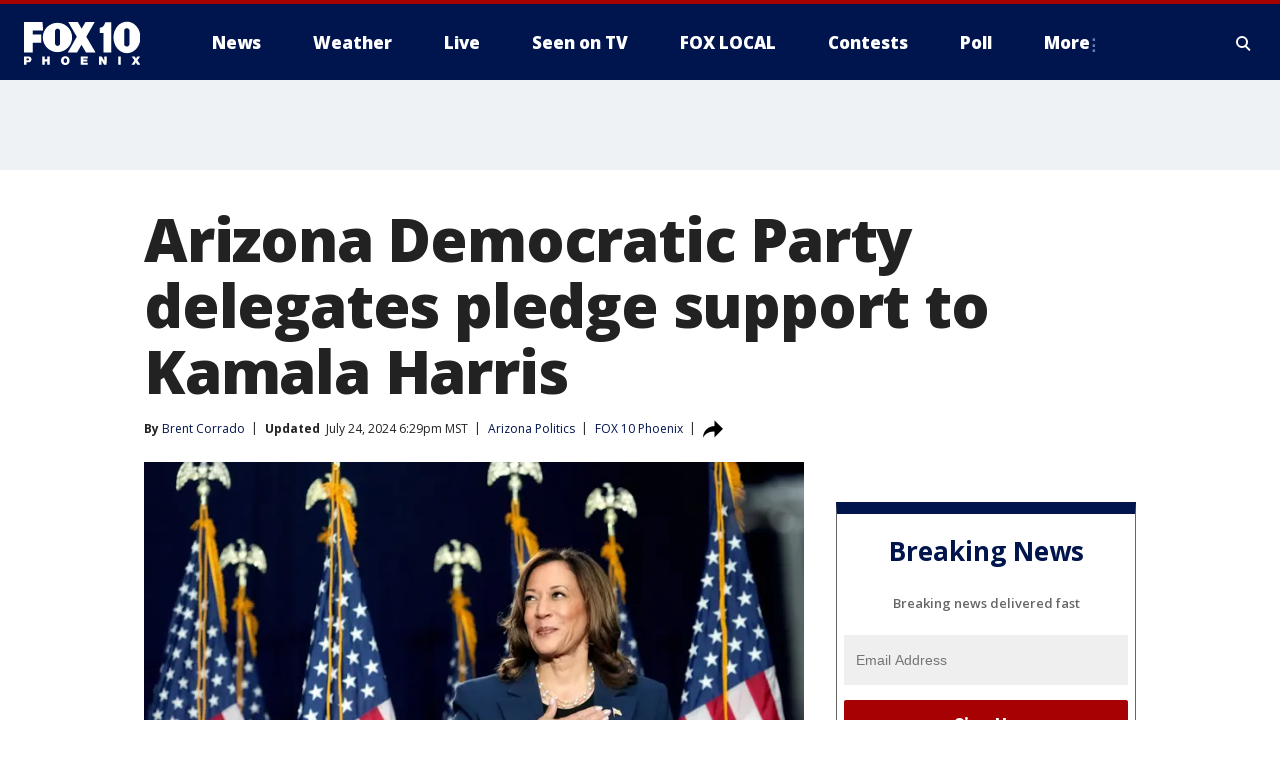

--- FILE ---
content_type: text/javascript
request_url: https://static.foxtv.com/static/orion/scripts/station/ksaz/ag.app.js?v=20251201155707
body_size: 912
content:
/*! updated; 12-01-2025 11:57 AM **/


Modulr.define("fts.station.ksaz:helper",["require","jquery"],function(require,$){function Helper(){}return Helper.prototype.execModules=function(modules){for(var i=0;i<modules.length;i++){var module=modules[i];"object"==typeof module&&"function"==typeof module.init?module.init():"function"==typeof module&&module()}},new Helper});
Modulr.define("fts.station.ksaz:main",["require","lodash","helper"],function(require,_,Helper){var SHARED_MODULES=[];0<SHARED_MODULES.length&&require(SHARED_MODULES,function(){var args=Array.prototype.slice.call(arguments);Helper.execModules(args)}),jQuery(document).ready(function($){var responsive_viewport=$(window).width();$(".article-sidebar").outerHeight(),$(".story").outerHeight(),$(window).scrollTop();if($(".js-menu-toggle").click(function(e){e.preventDefault(),$(".menu-more").toggleClass("is-active"),$(".search-toggle").removeClass("is-active"),$(this).toggleClass("menu-open"),$(".site-header").toggleClass("nav-closed"),$(".site-header").toggleClass("nav-open")}),$(".js-toggle a").click(function(){return $(this).parents("section").toggleClass("is-active"),!1}),$(".filters .text-field").blur(function(){0!==$(this).val().length?$(".js-clear-input").addClass("show"):$(".js-clear-input").removeClass("show")}),$(".filters .js-clear-input").click(function(){$(this).removeClass("show"),$(".filters .text-field").val("")}),$(document).click(function(){$(".site-header").removeClass("nav-open"),$(".site-header").addClass("nav-closed"),$(".menu-more").removeClass("is-active")}),$(".site-header").click(function(event){event.stopPropagation()}),responsive_viewport<=768&&$(".search .toggle").click(function(e){e.preventDefault(),$(".masthead").toggleClass("search-expanded"),$(".search input").toggleClass("show-input")}),768<=responsive_viewport&&$(".js-focus-search").click(function(e){e.preventDefault(),$(".search-toggle").toggleClass("is-active"),$(".site-header").removeClass("nav-closed"),$(".site-header").toggleClass("nav-open"),$(".menu-more").toggleClass("is-active"),$(".resp_site_search").focus()}),responsive_viewport<=767&&$("body").addClass("vp-phone"),768<=responsive_viewport&&responsive_viewport<1024&&$("body").addClass("vp-tablet"),1025<=responsive_viewport&&responsive_viewport<1280&&$("body").addClass("vp-desktop"),1280<=responsive_viewport&&responsive_viewport<1440&&$("body").addClass("vp-desktop-sm"),1440<=responsive_viewport&&$("body").addClass("vp-desktop-md"),1024<responsive_viewport){$(window).scrollTop();var header_top=$(".site-header").offset().top;$(window).scroll(function(){$(this).scrollTop()>header_top?($(".site-header").addClass("mini-header"),$("body").addClass("mini-header-enabled")):($(".site-header").removeClass("mini-header"),$("body").removeClass("mini-header-enabled"))})}})});
!function(Modulr){if(Modulr.getInstance("fts.station.ksaz"))return;Modulr.config({instance:"fts.station.ksaz",baseDomain:"static.foxtv.com",baseUrl:"/static/orion/scripts/station/ksaz/app",masterFile:"/static/orion/scripts/core/utils/modulr/master.js",packages:["fts.core.plugins"],shim:{jquery:{src:"/static/orion/scripts/core/utils/jquery/core.js",exports:"jQuery"},lodash:{src:"/static/orion/scripts/core/utils/lodash.js",exports:"_"},"fts.cdn":{src:"/static/orion/scripts/core/utils/domain.js",exports:"FTS.CDN"}}}).require(["main"])}(window.Modulr,window.FTS);